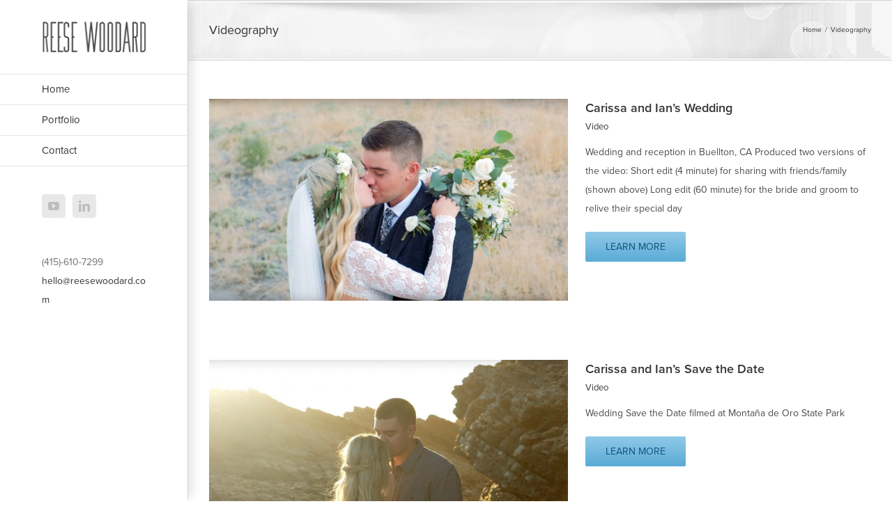

--- FILE ---
content_type: text/html; charset=UTF-8
request_url: https://www.reesewoodard.com/portfolio_skills/videography/
body_size: 12886
content:
<!DOCTYPE html>
<html class="avada-html-layout-wide avada-html-header-position-left avada-html-is-archive" lang="en-US" prefix="og: http://ogp.me/ns# fb: http://ogp.me/ns/fb#">
<head>
	<meta http-equiv="X-UA-Compatible" content="IE=edge" />
	<meta http-equiv="Content-Type" content="text/html; charset=utf-8"/>
	<meta name="viewport" content="width=device-width, initial-scale=1" />
	<title>Videography &#8211; Reese Woodard</title>
<link href="https://fonts.googleapis.com/css?family=Lato:100,100i,200,200i,300,300i,400,400i,500,500i,600,600i,700,700i,800,800i,900,900i%7COpen+Sans:100,100i,200,200i,300,300i,400,400i,500,500i,600,600i,700,700i,800,800i,900,900i%7CIndie+Flower:100,100i,200,200i,300,300i,400,400i,500,500i,600,600i,700,700i,800,800i,900,900i%7COswald:100,100i,200,200i,300,300i,400,400i,500,500i,600,600i,700,700i,800,800i,900,900i" rel="stylesheet"><meta name='robots' content='max-image-preview:large' />
	<style>img:is([sizes="auto" i], [sizes^="auto," i]) { contain-intrinsic-size: 3000px 1500px }</style>
	<link rel="alternate" type="application/rss+xml" title="Reese Woodard &raquo; Feed" href="https://www.reesewoodard.com/feed/" />
<link rel="alternate" type="application/rss+xml" title="Reese Woodard &raquo; Comments Feed" href="https://www.reesewoodard.com/comments/feed/" />
					<link rel="shortcut icon" href="https://www.reesewoodard.com/wordpress/wp-content/uploads/2015/12/favicon.ico" type="image/x-icon" />
		
					<!-- For iPhone -->
			<link rel="apple-touch-icon" href="https://www.reesewoodard.com/wordpress/wp-content/uploads/Icon.png">
		
					<!-- For iPhone Retina display -->
			<link rel="apple-touch-icon" sizes="180x180" href="https://www.reesewoodard.com/wordpress/wp-content/uploads/Icon@2x.png">
		
					<!-- For iPad -->
			<link rel="apple-touch-icon" sizes="152x152" href="https://www.reesewoodard.com/wordpress/wp-content/uploads/Icon-72.png">
		
					<!-- For iPad Retina display -->
			<link rel="apple-touch-icon" sizes="167x167" href="https://www.reesewoodard.com/wordpress/wp-content/uploads/Icon-72@2x.png">
		
		<link rel="alternate" type="application/rss+xml" title="Reese Woodard &raquo; Videography Portfolio Skills Feed" href="https://www.reesewoodard.com/portfolio_skills/videography/feed/" />
<script type="text/javascript">
/* <![CDATA[ */
window._wpemojiSettings = {"baseUrl":"https:\/\/s.w.org\/images\/core\/emoji\/16.0.1\/72x72\/","ext":".png","svgUrl":"https:\/\/s.w.org\/images\/core\/emoji\/16.0.1\/svg\/","svgExt":".svg","source":{"concatemoji":"https:\/\/www.reesewoodard.com\/wordpress\/wp-includes\/js\/wp-emoji-release.min.js?ver=6.8.3"}};
/*! This file is auto-generated */
!function(s,n){var o,i,e;function c(e){try{var t={supportTests:e,timestamp:(new Date).valueOf()};sessionStorage.setItem(o,JSON.stringify(t))}catch(e){}}function p(e,t,n){e.clearRect(0,0,e.canvas.width,e.canvas.height),e.fillText(t,0,0);var t=new Uint32Array(e.getImageData(0,0,e.canvas.width,e.canvas.height).data),a=(e.clearRect(0,0,e.canvas.width,e.canvas.height),e.fillText(n,0,0),new Uint32Array(e.getImageData(0,0,e.canvas.width,e.canvas.height).data));return t.every(function(e,t){return e===a[t]})}function u(e,t){e.clearRect(0,0,e.canvas.width,e.canvas.height),e.fillText(t,0,0);for(var n=e.getImageData(16,16,1,1),a=0;a<n.data.length;a++)if(0!==n.data[a])return!1;return!0}function f(e,t,n,a){switch(t){case"flag":return n(e,"\ud83c\udff3\ufe0f\u200d\u26a7\ufe0f","\ud83c\udff3\ufe0f\u200b\u26a7\ufe0f")?!1:!n(e,"\ud83c\udde8\ud83c\uddf6","\ud83c\udde8\u200b\ud83c\uddf6")&&!n(e,"\ud83c\udff4\udb40\udc67\udb40\udc62\udb40\udc65\udb40\udc6e\udb40\udc67\udb40\udc7f","\ud83c\udff4\u200b\udb40\udc67\u200b\udb40\udc62\u200b\udb40\udc65\u200b\udb40\udc6e\u200b\udb40\udc67\u200b\udb40\udc7f");case"emoji":return!a(e,"\ud83e\udedf")}return!1}function g(e,t,n,a){var r="undefined"!=typeof WorkerGlobalScope&&self instanceof WorkerGlobalScope?new OffscreenCanvas(300,150):s.createElement("canvas"),o=r.getContext("2d",{willReadFrequently:!0}),i=(o.textBaseline="top",o.font="600 32px Arial",{});return e.forEach(function(e){i[e]=t(o,e,n,a)}),i}function t(e){var t=s.createElement("script");t.src=e,t.defer=!0,s.head.appendChild(t)}"undefined"!=typeof Promise&&(o="wpEmojiSettingsSupports",i=["flag","emoji"],n.supports={everything:!0,everythingExceptFlag:!0},e=new Promise(function(e){s.addEventListener("DOMContentLoaded",e,{once:!0})}),new Promise(function(t){var n=function(){try{var e=JSON.parse(sessionStorage.getItem(o));if("object"==typeof e&&"number"==typeof e.timestamp&&(new Date).valueOf()<e.timestamp+604800&&"object"==typeof e.supportTests)return e.supportTests}catch(e){}return null}();if(!n){if("undefined"!=typeof Worker&&"undefined"!=typeof OffscreenCanvas&&"undefined"!=typeof URL&&URL.createObjectURL&&"undefined"!=typeof Blob)try{var e="postMessage("+g.toString()+"("+[JSON.stringify(i),f.toString(),p.toString(),u.toString()].join(",")+"));",a=new Blob([e],{type:"text/javascript"}),r=new Worker(URL.createObjectURL(a),{name:"wpTestEmojiSupports"});return void(r.onmessage=function(e){c(n=e.data),r.terminate(),t(n)})}catch(e){}c(n=g(i,f,p,u))}t(n)}).then(function(e){for(var t in e)n.supports[t]=e[t],n.supports.everything=n.supports.everything&&n.supports[t],"flag"!==t&&(n.supports.everythingExceptFlag=n.supports.everythingExceptFlag&&n.supports[t]);n.supports.everythingExceptFlag=n.supports.everythingExceptFlag&&!n.supports.flag,n.DOMReady=!1,n.readyCallback=function(){n.DOMReady=!0}}).then(function(){return e}).then(function(){var e;n.supports.everything||(n.readyCallback(),(e=n.source||{}).concatemoji?t(e.concatemoji):e.wpemoji&&e.twemoji&&(t(e.twemoji),t(e.wpemoji)))}))}((window,document),window._wpemojiSettings);
/* ]]> */
</script>
<link rel='stylesheet' id='layerslider-css' href='https://www.reesewoodard.com/wordpress/wp-content/plugins/LayerSlider/assets/static/layerslider/css/layerslider.css?ver=7.14.4' type='text/css' media='all' />
<style id='wp-emoji-styles-inline-css' type='text/css'>

	img.wp-smiley, img.emoji {
		display: inline !important;
		border: none !important;
		box-shadow: none !important;
		height: 1em !important;
		width: 1em !important;
		margin: 0 0.07em !important;
		vertical-align: -0.1em !important;
		background: none !important;
		padding: 0 !important;
	}
</style>
<style id='classic-theme-styles-inline-css' type='text/css'>
/*! This file is auto-generated */
.wp-block-button__link{color:#fff;background-color:#32373c;border-radius:9999px;box-shadow:none;text-decoration:none;padding:calc(.667em + 2px) calc(1.333em + 2px);font-size:1.125em}.wp-block-file__button{background:#32373c;color:#fff;text-decoration:none}
</style>
<style id='global-styles-inline-css' type='text/css'>
:root{--wp--preset--aspect-ratio--square: 1;--wp--preset--aspect-ratio--4-3: 4/3;--wp--preset--aspect-ratio--3-4: 3/4;--wp--preset--aspect-ratio--3-2: 3/2;--wp--preset--aspect-ratio--2-3: 2/3;--wp--preset--aspect-ratio--16-9: 16/9;--wp--preset--aspect-ratio--9-16: 9/16;--wp--preset--color--black: #000000;--wp--preset--color--cyan-bluish-gray: #abb8c3;--wp--preset--color--white: #ffffff;--wp--preset--color--pale-pink: #f78da7;--wp--preset--color--vivid-red: #cf2e2e;--wp--preset--color--luminous-vivid-orange: #ff6900;--wp--preset--color--luminous-vivid-amber: #fcb900;--wp--preset--color--light-green-cyan: #7bdcb5;--wp--preset--color--vivid-green-cyan: #00d084;--wp--preset--color--pale-cyan-blue: #8ed1fc;--wp--preset--color--vivid-cyan-blue: #0693e3;--wp--preset--color--vivid-purple: #9b51e0;--wp--preset--gradient--vivid-cyan-blue-to-vivid-purple: linear-gradient(135deg,rgba(6,147,227,1) 0%,rgb(155,81,224) 100%);--wp--preset--gradient--light-green-cyan-to-vivid-green-cyan: linear-gradient(135deg,rgb(122,220,180) 0%,rgb(0,208,130) 100%);--wp--preset--gradient--luminous-vivid-amber-to-luminous-vivid-orange: linear-gradient(135deg,rgba(252,185,0,1) 0%,rgba(255,105,0,1) 100%);--wp--preset--gradient--luminous-vivid-orange-to-vivid-red: linear-gradient(135deg,rgba(255,105,0,1) 0%,rgb(207,46,46) 100%);--wp--preset--gradient--very-light-gray-to-cyan-bluish-gray: linear-gradient(135deg,rgb(238,238,238) 0%,rgb(169,184,195) 100%);--wp--preset--gradient--cool-to-warm-spectrum: linear-gradient(135deg,rgb(74,234,220) 0%,rgb(151,120,209) 20%,rgb(207,42,186) 40%,rgb(238,44,130) 60%,rgb(251,105,98) 80%,rgb(254,248,76) 100%);--wp--preset--gradient--blush-light-purple: linear-gradient(135deg,rgb(255,206,236) 0%,rgb(152,150,240) 100%);--wp--preset--gradient--blush-bordeaux: linear-gradient(135deg,rgb(254,205,165) 0%,rgb(254,45,45) 50%,rgb(107,0,62) 100%);--wp--preset--gradient--luminous-dusk: linear-gradient(135deg,rgb(255,203,112) 0%,rgb(199,81,192) 50%,rgb(65,88,208) 100%);--wp--preset--gradient--pale-ocean: linear-gradient(135deg,rgb(255,245,203) 0%,rgb(182,227,212) 50%,rgb(51,167,181) 100%);--wp--preset--gradient--electric-grass: linear-gradient(135deg,rgb(202,248,128) 0%,rgb(113,206,126) 100%);--wp--preset--gradient--midnight: linear-gradient(135deg,rgb(2,3,129) 0%,rgb(40,116,252) 100%);--wp--preset--font-size--small: 10.5px;--wp--preset--font-size--medium: 20px;--wp--preset--font-size--large: 21px;--wp--preset--font-size--x-large: 42px;--wp--preset--font-size--normal: 14px;--wp--preset--font-size--xlarge: 28px;--wp--preset--font-size--huge: 42px;--wp--preset--spacing--20: 0.44rem;--wp--preset--spacing--30: 0.67rem;--wp--preset--spacing--40: 1rem;--wp--preset--spacing--50: 1.5rem;--wp--preset--spacing--60: 2.25rem;--wp--preset--spacing--70: 3.38rem;--wp--preset--spacing--80: 5.06rem;--wp--preset--shadow--natural: 6px 6px 9px rgba(0, 0, 0, 0.2);--wp--preset--shadow--deep: 12px 12px 50px rgba(0, 0, 0, 0.4);--wp--preset--shadow--sharp: 6px 6px 0px rgba(0, 0, 0, 0.2);--wp--preset--shadow--outlined: 6px 6px 0px -3px rgba(255, 255, 255, 1), 6px 6px rgba(0, 0, 0, 1);--wp--preset--shadow--crisp: 6px 6px 0px rgba(0, 0, 0, 1);}:where(.is-layout-flex){gap: 0.5em;}:where(.is-layout-grid){gap: 0.5em;}body .is-layout-flex{display: flex;}.is-layout-flex{flex-wrap: wrap;align-items: center;}.is-layout-flex > :is(*, div){margin: 0;}body .is-layout-grid{display: grid;}.is-layout-grid > :is(*, div){margin: 0;}:where(.wp-block-columns.is-layout-flex){gap: 2em;}:where(.wp-block-columns.is-layout-grid){gap: 2em;}:where(.wp-block-post-template.is-layout-flex){gap: 1.25em;}:where(.wp-block-post-template.is-layout-grid){gap: 1.25em;}.has-black-color{color: var(--wp--preset--color--black) !important;}.has-cyan-bluish-gray-color{color: var(--wp--preset--color--cyan-bluish-gray) !important;}.has-white-color{color: var(--wp--preset--color--white) !important;}.has-pale-pink-color{color: var(--wp--preset--color--pale-pink) !important;}.has-vivid-red-color{color: var(--wp--preset--color--vivid-red) !important;}.has-luminous-vivid-orange-color{color: var(--wp--preset--color--luminous-vivid-orange) !important;}.has-luminous-vivid-amber-color{color: var(--wp--preset--color--luminous-vivid-amber) !important;}.has-light-green-cyan-color{color: var(--wp--preset--color--light-green-cyan) !important;}.has-vivid-green-cyan-color{color: var(--wp--preset--color--vivid-green-cyan) !important;}.has-pale-cyan-blue-color{color: var(--wp--preset--color--pale-cyan-blue) !important;}.has-vivid-cyan-blue-color{color: var(--wp--preset--color--vivid-cyan-blue) !important;}.has-vivid-purple-color{color: var(--wp--preset--color--vivid-purple) !important;}.has-black-background-color{background-color: var(--wp--preset--color--black) !important;}.has-cyan-bluish-gray-background-color{background-color: var(--wp--preset--color--cyan-bluish-gray) !important;}.has-white-background-color{background-color: var(--wp--preset--color--white) !important;}.has-pale-pink-background-color{background-color: var(--wp--preset--color--pale-pink) !important;}.has-vivid-red-background-color{background-color: var(--wp--preset--color--vivid-red) !important;}.has-luminous-vivid-orange-background-color{background-color: var(--wp--preset--color--luminous-vivid-orange) !important;}.has-luminous-vivid-amber-background-color{background-color: var(--wp--preset--color--luminous-vivid-amber) !important;}.has-light-green-cyan-background-color{background-color: var(--wp--preset--color--light-green-cyan) !important;}.has-vivid-green-cyan-background-color{background-color: var(--wp--preset--color--vivid-green-cyan) !important;}.has-pale-cyan-blue-background-color{background-color: var(--wp--preset--color--pale-cyan-blue) !important;}.has-vivid-cyan-blue-background-color{background-color: var(--wp--preset--color--vivid-cyan-blue) !important;}.has-vivid-purple-background-color{background-color: var(--wp--preset--color--vivid-purple) !important;}.has-black-border-color{border-color: var(--wp--preset--color--black) !important;}.has-cyan-bluish-gray-border-color{border-color: var(--wp--preset--color--cyan-bluish-gray) !important;}.has-white-border-color{border-color: var(--wp--preset--color--white) !important;}.has-pale-pink-border-color{border-color: var(--wp--preset--color--pale-pink) !important;}.has-vivid-red-border-color{border-color: var(--wp--preset--color--vivid-red) !important;}.has-luminous-vivid-orange-border-color{border-color: var(--wp--preset--color--luminous-vivid-orange) !important;}.has-luminous-vivid-amber-border-color{border-color: var(--wp--preset--color--luminous-vivid-amber) !important;}.has-light-green-cyan-border-color{border-color: var(--wp--preset--color--light-green-cyan) !important;}.has-vivid-green-cyan-border-color{border-color: var(--wp--preset--color--vivid-green-cyan) !important;}.has-pale-cyan-blue-border-color{border-color: var(--wp--preset--color--pale-cyan-blue) !important;}.has-vivid-cyan-blue-border-color{border-color: var(--wp--preset--color--vivid-cyan-blue) !important;}.has-vivid-purple-border-color{border-color: var(--wp--preset--color--vivid-purple) !important;}.has-vivid-cyan-blue-to-vivid-purple-gradient-background{background: var(--wp--preset--gradient--vivid-cyan-blue-to-vivid-purple) !important;}.has-light-green-cyan-to-vivid-green-cyan-gradient-background{background: var(--wp--preset--gradient--light-green-cyan-to-vivid-green-cyan) !important;}.has-luminous-vivid-amber-to-luminous-vivid-orange-gradient-background{background: var(--wp--preset--gradient--luminous-vivid-amber-to-luminous-vivid-orange) !important;}.has-luminous-vivid-orange-to-vivid-red-gradient-background{background: var(--wp--preset--gradient--luminous-vivid-orange-to-vivid-red) !important;}.has-very-light-gray-to-cyan-bluish-gray-gradient-background{background: var(--wp--preset--gradient--very-light-gray-to-cyan-bluish-gray) !important;}.has-cool-to-warm-spectrum-gradient-background{background: var(--wp--preset--gradient--cool-to-warm-spectrum) !important;}.has-blush-light-purple-gradient-background{background: var(--wp--preset--gradient--blush-light-purple) !important;}.has-blush-bordeaux-gradient-background{background: var(--wp--preset--gradient--blush-bordeaux) !important;}.has-luminous-dusk-gradient-background{background: var(--wp--preset--gradient--luminous-dusk) !important;}.has-pale-ocean-gradient-background{background: var(--wp--preset--gradient--pale-ocean) !important;}.has-electric-grass-gradient-background{background: var(--wp--preset--gradient--electric-grass) !important;}.has-midnight-gradient-background{background: var(--wp--preset--gradient--midnight) !important;}.has-small-font-size{font-size: var(--wp--preset--font-size--small) !important;}.has-medium-font-size{font-size: var(--wp--preset--font-size--medium) !important;}.has-large-font-size{font-size: var(--wp--preset--font-size--large) !important;}.has-x-large-font-size{font-size: var(--wp--preset--font-size--x-large) !important;}
:where(.wp-block-post-template.is-layout-flex){gap: 1.25em;}:where(.wp-block-post-template.is-layout-grid){gap: 1.25em;}
:where(.wp-block-columns.is-layout-flex){gap: 2em;}:where(.wp-block-columns.is-layout-grid){gap: 2em;}
:root :where(.wp-block-pullquote){font-size: 1.5em;line-height: 1.6;}
</style>
<link rel='stylesheet' id='ce_responsive-css' href='https://www.reesewoodard.com/wordpress/wp-content/plugins/simple-embed-code/css/video-container.min.css?ver=2.5.1' type='text/css' media='all' />
<!--[if IE]>
<link rel='stylesheet' id='avada-IE-css' href='https://www.reesewoodard.com/wordpress/wp-content/themes/Avada/assets/css/dynamic/ie.min.css?ver=7.2.1' type='text/css' media='all' />
<style id='avada-IE-inline-css' type='text/css'>
.avada-select-parent .select-arrow{background-color:#ffffff}
.select-arrow{background-color:#ffffff}
</style>
<![endif]-->
<link rel='stylesheet' id='fusion-dynamic-css-css' href='https://www.reesewoodard.com/wordpress/wp-content/uploads/fusion-styles/03ff32a38c6db66c9297edb44494c54c.min.css?ver=3.2.1' type='text/css' media='all' />
<script type="text/javascript" src="https://www.reesewoodard.com/wordpress/wp-includes/js/jquery/jquery.min.js?ver=3.7.1" id="jquery-core-js"></script>
<script type="text/javascript" src="https://www.reesewoodard.com/wordpress/wp-includes/js/jquery/jquery-migrate.min.js?ver=3.4.1" id="jquery-migrate-js"></script>
<script type="text/javascript" id="layerslider-utils-js-extra">
/* <![CDATA[ */
var LS_Meta = {"v":"7.14.4","fixGSAP":"1"};
/* ]]> */
</script>
<script type="text/javascript" src="https://www.reesewoodard.com/wordpress/wp-content/plugins/LayerSlider/assets/static/layerslider/js/layerslider.utils.js?ver=7.14.4" id="layerslider-utils-js"></script>
<script type="text/javascript" src="https://www.reesewoodard.com/wordpress/wp-content/plugins/LayerSlider/assets/static/layerslider/js/layerslider.kreaturamedia.jquery.js?ver=7.14.4" id="layerslider-js"></script>
<script type="text/javascript" src="https://www.reesewoodard.com/wordpress/wp-content/plugins/LayerSlider/assets/static/layerslider/js/layerslider.transitions.js?ver=7.14.4" id="layerslider-transitions-js"></script>
<meta name="generator" content="Powered by LayerSlider 7.14.4 - Build Heros, Sliders, and Popups. Create Animations and Beautiful, Rich Web Content as Easy as Never Before on WordPress." />
<!-- LayerSlider updates and docs at: https://layerslider.com -->
<link rel="https://api.w.org/" href="https://www.reesewoodard.com/wp-json/" /><link rel="alternate" title="JSON" type="application/json" href="https://www.reesewoodard.com/wp-json/wp/v2/portfolio_skills/21" /><link rel="EditURI" type="application/rsd+xml" title="RSD" href="https://www.reesewoodard.com/wordpress/xmlrpc.php?rsd" />
<meta name="generator" content="WordPress 6.8.3" />
<style type="text/css" id="css-fb-visibility">@media screen and (max-width: 640px){body:not(.fusion-builder-ui-wireframe) .fusion-no-small-visibility{display:none !important;}body:not(.fusion-builder-ui-wireframe) .sm-text-align-center{text-align:center !important;}body:not(.fusion-builder-ui-wireframe) .sm-text-align-left{text-align:left !important;}body:not(.fusion-builder-ui-wireframe) .sm-text-align-right{text-align:right !important;}body:not(.fusion-builder-ui-wireframe) .sm-mx-auto{margin-left:auto !important;margin-right:auto !important;}body:not(.fusion-builder-ui-wireframe) .sm-ml-auto{margin-left:auto !important;}body:not(.fusion-builder-ui-wireframe) .sm-mr-auto{margin-right:auto !important;}body:not(.fusion-builder-ui-wireframe) .fusion-absolute-position-small{position:absolute;top:auto;width:100%;}}@media screen and (min-width: 641px) and (max-width: 1024px){body:not(.fusion-builder-ui-wireframe) .fusion-no-medium-visibility{display:none !important;}body:not(.fusion-builder-ui-wireframe) .md-text-align-center{text-align:center !important;}body:not(.fusion-builder-ui-wireframe) .md-text-align-left{text-align:left !important;}body:not(.fusion-builder-ui-wireframe) .md-text-align-right{text-align:right !important;}body:not(.fusion-builder-ui-wireframe) .md-mx-auto{margin-left:auto !important;margin-right:auto !important;}body:not(.fusion-builder-ui-wireframe) .md-ml-auto{margin-left:auto !important;}body:not(.fusion-builder-ui-wireframe) .md-mr-auto{margin-right:auto !important;}body:not(.fusion-builder-ui-wireframe) .fusion-absolute-position-medium{position:absolute;top:auto;width:100%;}}@media screen and (min-width: 1025px){body:not(.fusion-builder-ui-wireframe) .fusion-no-large-visibility{display:none !important;}body:not(.fusion-builder-ui-wireframe) .lg-text-align-center{text-align:center !important;}body:not(.fusion-builder-ui-wireframe) .lg-text-align-left{text-align:left !important;}body:not(.fusion-builder-ui-wireframe) .lg-text-align-right{text-align:right !important;}body:not(.fusion-builder-ui-wireframe) .lg-mx-auto{margin-left:auto !important;margin-right:auto !important;}body:not(.fusion-builder-ui-wireframe) .lg-ml-auto{margin-left:auto !important;}body:not(.fusion-builder-ui-wireframe) .lg-mr-auto{margin-right:auto !important;}body:not(.fusion-builder-ui-wireframe) .fusion-absolute-position-large{position:absolute;top:auto;width:100%;}}</style><style type="text/css">.recentcomments a{display:inline !important;padding:0 !important;margin:0 !important;}</style>		<script type="text/javascript">
			var doc = document.documentElement;
			doc.setAttribute( 'data-useragent', navigator.userAgent );
		</script>
		<script>
!function(e){var t,a={kitId:"iis6rtg",scriptTimeout:3e3,async:!0},i=e.documentElement,c=setTimeout(function(){i.className=i.className.replace(/bwf-loadingb/g,"")+" wf-inactive"},a.scriptTimeout),n=e.createElement("script"),s=!1,o=e.getElementsByTagName("script")[0];i.className+=" wf-loading",n.src="https://use.typekit.net/"+a.kitId+".js",n.async=!0,n.onload=n.onreadystatechange=function(){if(t=this.readyState,!(s||t&&"complete"!=t&&"loaded"!=t)){s=!0,clearTimeout(c);try{Typekit.load(a)}catch(e){}}},o.parentNode.insertBefore(n,o)}(document);
!function(e,t,a,n,c,s,o){e.GoogleAnalyticsObject=c,e[c]=e[c]||function(){(e[c].q=e[c].q||[]).push(arguments)},e[c].l=1*new Date,s=t.createElement(a),o=t.getElementsByTagName(a)[0],s.async=1,s.src=n,o.parentNode.insertBefore(s,o)}(window,document,"script","https://www.google-analytics.com/analytics.js","ga"),ga("create","UA-76170300-1","auto"),ga("send","pageview");
</script>
<!-- Facebook Pixel Code -->
<script>
  !function(f,b,e,v,n,t,s)
  {if(f.fbq)return;n=f.fbq=function(){n.callMethod?
  n.callMethod.apply(n,arguments):n.queue.push(arguments)};
  if(!f._fbq)f._fbq=n;n.push=n;n.loaded=!0;n.version='2.0';
  n.queue=[];t=b.createElement(e);t.async=!0;
  t.src=v;s=b.getElementsByTagName(e)[0];
  s.parentNode.insertBefore(t,s)}(window, document,'script',
  'https://connect.facebook.net/en_US/fbevents.js');
  fbq('init', '1901510589924486');
  fbq('track', 'PageView');
</script>
<noscript><img height="1" width="1" style="display:none" src="https://www.facebook.com/tr?id=1901510589924486&ev=PageView&noscript=1"/></noscript>
<!-- End Facebook Pixel Code -->
<script>
document.addEventListener( 'wpcf7mailsent', function( event ) {
    fbq('track', 'Lead');
    console.log("Email sent");
}, false );
</script>
	<!--[if lt IE 9]>
<style>.tfs-slider {background-image: url("https://www.reesewoodard.com/wordpress/wp-content/uploads/2016/04/img-fallback.jpg") !important;} .fusion-title > h2 {font-size: 75px !important; line-height:90px !important;}</style>
<![endif]--></head>

<body class="archive tax-portfolio_skills term-videography term-21 wp-theme-Avada fusion-image-hovers fusion-pagination-sizing fusion-button_size-large fusion-button_type-flat fusion-button_span-no avada-image-rollover-circle-yes avada-image-rollover-yes avada-image-rollover-direction-left fusion-has-button-gradient fusion-body ltr no-tablet-sticky-header no-mobile-sticky-header avada-has-rev-slider-styles fusion-disable-outline fusion-sub-menu-fade mobile-logo-pos-left layout-wide-mode avada-has-boxed-modal-shadow-none layout-scroll-offset-full avada-has-zero-margin-offset-top side-header side-header-left menu-text-align-left mobile-menu-design-modern fusion-show-pagination-text fusion-header-layout-v1 avada-responsive avada-footer-fx-none avada-menu-highlight-style-bar fusion-search-form-classic fusion-main-menu-search-dropdown fusion-avatar-square avada-dropdown-styles avada-blog-layout-large avada-blog-archive-layout-large avada-header-shadow-yes avada-menu-icon-position-left avada-has-megamenu-shadow avada-has-mainmenu-dropdown-divider avada-has-breadcrumb-mobile-hidden avada-has-titlebar-bar_and_content avada-has-pagination-padding avada-flyout-menu-direction-fade avada-ec-views-v1" >
		<a class="skip-link screen-reader-text" href="#content">Skip to content</a>

	<div id="boxed-wrapper">
		<div class="fusion-sides-frame"></div>
		<div id="wrapper" class="fusion-wrapper">
			<div id="home" style="position:relative;top:-1px;"></div>
			
													
<div id="side-header-sticky"></div>
<div id="side-header" class="clearfix fusion-mobile-menu-design-modern fusion-sticky-logo-1 fusion-mobile-logo-1 fusion-sticky-menu- header-shadow">
	<div class="side-header-wrapper">
								<div class="side-header-content fusion-logo-left fusion-mobile-logo-1">
				<div class="fusion-logo" data-margin-top="31px" data-margin-bottom="31px" data-margin-left="0px" data-margin-right="0px">
			<a class="fusion-logo-link"  href="https://www.reesewoodard.com/" >

						<!-- standard logo -->
			<img src="https://www.reesewoodard.com/wordpress/wp-content/uploads/rw-logo.png" srcset="https://www.reesewoodard.com/wordpress/wp-content/uploads/rw-logo.png 1x, https://www.reesewoodard.com/wordpress/wp-content/uploads/rw-logo@2x.png 2x" width="158" height="46" style="max-height:46px;height:auto;" alt="Reese Woodard Logo" data-retina_logo_url="https://www.reesewoodard.com/wordpress/wp-content/uploads/rw-logo@2x.png" class="fusion-standard-logo" />

			
					</a>
		</div>		</div>
		<div class="fusion-main-menu-container fusion-logo-menu-left">
			<nav class="fusion-main-menu" aria-label="Main Menu"><ul id="menu-main-menu" class="fusion-menu"><li  id="menu-item-12995"  class="menu-item menu-item-type-post_type menu-item-object-page menu-item-home menu-item-12995"  data-item-id="12995"><a  href="https://www.reesewoodard.com/" class="fusion-bar-highlight"><span class="menu-text">Home</span></a></li><li  id="menu-item-12992"  class="menu-item menu-item-type-post_type menu-item-object-page menu-item-has-children menu-item-12992 fusion-dropdown-menu"  data-item-id="12992"><a  href="https://www.reesewoodard.com/portfolio/" class="fusion-bar-highlight"><span class="menu-text">Portfolio</span></a><ul class="sub-menu"><li  id="menu-item-12988"  class="menu-item menu-item-type-post_type menu-item-object-page menu-item-12988 fusion-dropdown-submenu" ><a  href="https://www.reesewoodard.com/portfolio/" class="fusion-bar-highlight"><span>All Projects</span></a></li><li  id="menu-item-13212"  class="menu-item menu-item-type-custom menu-item-object-custom menu-item-13212 fusion-dropdown-submenu" ><a  href="/portfolio_tags/wedding/" class="fusion-bar-highlight"><span>Wedding Videos</span></a></li><li  id="menu-item-13213"  class="menu-item menu-item-type-custom menu-item-object-custom menu-item-13213 fusion-dropdown-submenu" ><a  href="/portfolio_tags/airphrame/" class="fusion-bar-highlight"><span>Marketing Videos</span></a></li><li  id="menu-item-13107"  class="menu-item menu-item-type-custom menu-item-object-custom menu-item-13107 fusion-dropdown-submenu" ><a  href="/portfolio_category/wordpress/" class="fusion-bar-highlight"><span>WordPress</span></a></li></ul></li><li  id="menu-item-12991"  class="menu-item menu-item-type-post_type menu-item-object-page menu-item-12991"  data-item-id="12991"><a  href="https://www.reesewoodard.com/contact/" class="fusion-bar-highlight"><span class="menu-text">Contact</span></a></li></ul></nav>	<div class="fusion-mobile-menu-icons">
							<a href="#" class="fusion-icon fusion-icon-bars" aria-label="Toggle mobile menu" aria-expanded="false"></a>
		
		
		
			</div>

<nav class="fusion-mobile-nav-holder fusion-mobile-menu-text-align-left" aria-label="Main Menu Mobile"></nav>

		</div>

		
								
			<div class="side-header-content side-header-content-1-2">
									<div class="side-header-content-1 fusion-clearfix">
					<div class="fusion-social-links-header"><div class="fusion-social-networks boxed-icons"><div class="fusion-social-networks-wrapper"><a  class="fusion-social-network-icon fusion-tooltip fusion-youtube fusion-icon-youtube" style data-placement="bottom" data-title="YouTube" data-toggle="tooltip" title="YouTube" href="https://www.youtube.com/c/ReeseWoodard" target="_blank" rel="noopener noreferrer"><span class="screen-reader-text">YouTube</span></a><a  class="fusion-social-network-icon fusion-tooltip fusion-linkedin fusion-icon-linkedin" style data-placement="bottom" data-title="LinkedIn" data-toggle="tooltip" title="LinkedIn" href="https://www.linkedin.com/in/reesewoodard" target="_blank" rel="noopener noreferrer"><span class="screen-reader-text">LinkedIn</span></a></div></div></div>					</div>
													<div class="side-header-content-2 fusion-clearfix">
					<div class="fusion-contact-info"><span class="fusion-contact-info-phone-number">(415)-610-7299</span><br /><span class="fusion-contact-info-email-address"><a href="/cdn-cgi/l/email-protection#bcd4d9d09a9f8d8c8487d39a9f8a88879a9f8d8d8887d9d99a9f8d8d8987d99a9f8d8d8587d3d39a9f8d8c8c87ddced892dfd3d1">hel&#108;o&#64;&#114;ee&#115;e&#119;oo&#100;ard.com</a></span></div>					</div>
							</div>
		
		
					</div>
	<style>
	.side-header-styling-wrapper > div {
		display: none !important;
	}

	.side-header-styling-wrapper .side-header-background-image,
	.side-header-styling-wrapper .side-header-background-color,
	.side-header-styling-wrapper .side-header-border {
		display: block !important;
	}
	</style>
	<div class="side-header-styling-wrapper" style="overflow:hidden;">
		<div class="side-header-background-image"></div>
		<div class="side-header-background-color"></div>
		<div class="side-header-border"></div>
	</div>
</div>

				
				
		<div id="sliders-container">
					</div>
				
				
			
			<div class="avada-page-titlebar-wrapper">
	<div class="fusion-page-title-bar fusion-page-title-bar-none fusion-page-title-bar-left">
		<div class="fusion-page-title-row">
			<div class="fusion-page-title-wrapper">
				<div class="fusion-page-title-captions">

																							<h1 class="entry-title">Videography</h1>

											
					
				</div>

															<div class="fusion-page-title-secondary">
							<div class="fusion-breadcrumbs"><span class="fusion-breadcrumb-item"><a href="https://www.reesewoodard.com" class="fusion-breadcrumb-link"><span >Home</span></a></span><span class="fusion-breadcrumb-sep">/</span><span class="fusion-breadcrumb-item"><span  class="breadcrumb-leaf">Videography</span></span></div>						</div>
									
			</div>
		</div>
	</div>
</div>

						<main id="main" class="clearfix ">
				<div class="fusion-row" style="">
	<div id="content" class="full-width" style="width: 100%;">
		
<div class="fusion-portfolio fusion-portfolio-archive fusion-portfolio-layout-grid fusion-portfolio-one fusion-portfolio-text-floated fusion-portfolio-unboxed fusion-portfolio-text fusion-portfolio-text-left fusion-portfolio-rollover fusion-portfolio-paging-infinite">

		
	<div class="fusion-portfolio-wrapper" data-picturesize="auto" data-pages="2" style="">

		
					
							
				<article class="fusion-portfolio-post post-13295 " style="">

																<div class="fusion-portfolio-content-wrapper">
					
																			

<div  class="fusion-image-wrapper" aria-haspopup="true">
	
	
	
		
					<img width="1280" height="720" src="https://www.reesewoodard.com/wordpress/wp-content/uploads/carissa_ian_wedding.jpg" class="attachment-full size-full wp-post-image" alt="" decoding="async" fetchpriority="high" srcset="https://www.reesewoodard.com/wordpress/wp-content/uploads/carissa_ian_wedding-200x113.jpg 200w, https://www.reesewoodard.com/wordpress/wp-content/uploads/carissa_ian_wedding-400x225.jpg 400w, https://www.reesewoodard.com/wordpress/wp-content/uploads/carissa_ian_wedding-600x338.jpg 600w, https://www.reesewoodard.com/wordpress/wp-content/uploads/carissa_ian_wedding-800x450.jpg 800w, https://www.reesewoodard.com/wordpress/wp-content/uploads/carissa_ian_wedding-1200x675.jpg 1200w, https://www.reesewoodard.com/wordpress/wp-content/uploads/carissa_ian_wedding.jpg 1280w" sizes="(min-width: 2200px) 100vw, (min-width: 910px) 1170px, " />
	

		<div class="fusion-rollover">
	<div class="fusion-rollover-content">

														<a class="fusion-rollover-link" href="https://www.reesewoodard.com/portfolio-items/carissa-and-ians-wedding/">Carissa and Ian&#8217;s Wedding</a>
			
														
																	
													<div class="fusion-rollover-sep"></div>
				
																		<a class="fusion-rollover-gallery" href="https://www.youtube.com/watch?v=0priQn6XRD4" data-id="13295" data-rel="iLightbox[gallery]" data-title="carissa_ian_wedding" data-caption="">
						Gallery					</a>
														
				
												<h4 class="fusion-rollover-title">
					<a class="fusion-rollover-title-link" href="https://www.reesewoodard.com/portfolio-items/carissa-and-ians-wedding/">
						Carissa and Ian&#8217;s Wedding					</a>
				</h4>
			
														<div class="fusion-rollover-categories"><a href="https://www.reesewoodard.com/portfolio_category/video/" rel="tag">Video</a></div>					
		
				<a class="fusion-link-wrapper" href="https://www.reesewoodard.com/portfolio-items/carissa-and-ians-wedding/" aria-label="Carissa and Ian&#8217;s Wedding"></a>
	</div>
</div>

	
</div>

						
																			<div class="fusion-portfolio-content">
																<h2 class="entry-title fusion-post-title"><a href="https://www.reesewoodard.com/portfolio-items/carissa-and-ians-wedding/">Carissa and Ian&#8217;s Wedding</a></h2>																<div class="fusion-portfolio-meta"><a href="https://www.reesewoodard.com/portfolio_category/video/" rel="tag">Video</a></div>								<span class="vcard rich-snippet-hidden"><span class="fn"><a href="https://www.reesewoodard.com/author/reese695/" title="Posts by Reese Woodard" rel="author">Reese Woodard</a></span></span><span class="updated rich-snippet-hidden">2018-01-17T16:50:30-08:00</span>																
								<div class="fusion-post-content">
									<p>Wedding and reception in Buellton, CA Produced two versions of the video: Short edit (4 minute) for sharing with friends/family (shown above) Long edit (60 minute) for the bride and groom to relive their special day</p>
																																						<div class="fusion-portfolio-buttons">
																						<a href="https://www.reesewoodard.com/portfolio-items/carissa-and-ians-wedding/" class="fusion-button fusion-button-small fusion-button-default fusion-button-flat">
												Learn More											</a>
																																</div>
									
								</div><!-- end post-content -->

							</div><!-- end portfolio-content -->

						
																</div>

																			<div class="fusion-clearfix"></div>
							<div class="fusion-separator sep-double"></div>
											
				</article><!-- end portfolio-post -->

								
							
				<article class="fusion-portfolio-post post-13292 " style="">

																<div class="fusion-portfolio-content-wrapper">
					
																			

<div  class="fusion-image-wrapper" aria-haspopup="true">
	
	
	
		
					<img width="1280" height="720" src="https://www.reesewoodard.com/wordpress/wp-content/uploads/carissa_ian_sd.jpg" class="attachment-full size-full wp-post-image" alt="" decoding="async" srcset="https://www.reesewoodard.com/wordpress/wp-content/uploads/carissa_ian_sd-200x113.jpg 200w, https://www.reesewoodard.com/wordpress/wp-content/uploads/carissa_ian_sd-400x225.jpg 400w, https://www.reesewoodard.com/wordpress/wp-content/uploads/carissa_ian_sd-600x338.jpg 600w, https://www.reesewoodard.com/wordpress/wp-content/uploads/carissa_ian_sd-800x450.jpg 800w, https://www.reesewoodard.com/wordpress/wp-content/uploads/carissa_ian_sd-1200x675.jpg 1200w, https://www.reesewoodard.com/wordpress/wp-content/uploads/carissa_ian_sd.jpg 1280w" sizes="(min-width: 2200px) 100vw, (min-width: 910px) 1170px, " />
	

		<div class="fusion-rollover">
	<div class="fusion-rollover-content">

														<a class="fusion-rollover-link" href="https://www.reesewoodard.com/portfolio-items/carissa-and-ians-save-the-date/">Carissa and Ian&#8217;s Save the Date</a>
			
														
																	
													<div class="fusion-rollover-sep"></div>
				
																		<a class="fusion-rollover-gallery" href="https://www.youtube.com/watch?v=Vca-_9iTyWY" data-id="13292" data-rel="iLightbox[gallery]" data-title="carissa_ian_sd" data-caption="">
						Gallery					</a>
														
				
												<h4 class="fusion-rollover-title">
					<a class="fusion-rollover-title-link" href="https://www.reesewoodard.com/portfolio-items/carissa-and-ians-save-the-date/">
						Carissa and Ian&#8217;s Save the Date					</a>
				</h4>
			
														<div class="fusion-rollover-categories"><a href="https://www.reesewoodard.com/portfolio_category/video/" rel="tag">Video</a></div>					
		
				<a class="fusion-link-wrapper" href="https://www.reesewoodard.com/portfolio-items/carissa-and-ians-save-the-date/" aria-label="Carissa and Ian&#8217;s Save the Date"></a>
	</div>
</div>

	
</div>

						
																			<div class="fusion-portfolio-content">
																<h2 class="entry-title fusion-post-title"><a href="https://www.reesewoodard.com/portfolio-items/carissa-and-ians-save-the-date/">Carissa and Ian&#8217;s Save the Date</a></h2>																<div class="fusion-portfolio-meta"><a href="https://www.reesewoodard.com/portfolio_category/video/" rel="tag">Video</a></div>								<span class="vcard rich-snippet-hidden"><span class="fn"><a href="https://www.reesewoodard.com/author/reese695/" title="Posts by Reese Woodard" rel="author">Reese Woodard</a></span></span><span class="updated rich-snippet-hidden">2018-01-17T16:50:03-08:00</span>																
								<div class="fusion-post-content">
									<p>Wedding Save the Date filmed at Montaña de Oro State Park</p>
																																						<div class="fusion-portfolio-buttons">
																						<a href="https://www.reesewoodard.com/portfolio-items/carissa-and-ians-save-the-date/" class="fusion-button fusion-button-small fusion-button-default fusion-button-flat">
												Learn More											</a>
																																</div>
									
								</div><!-- end post-content -->

							</div><!-- end portfolio-content -->

						
																</div>

																			<div class="fusion-clearfix"></div>
							<div class="fusion-separator sep-double"></div>
											
				</article><!-- end portfolio-post -->

								
							
				<article class="fusion-portfolio-post post-13254 " style="">

																<div class="fusion-portfolio-content-wrapper">
					
																			

<div  class="fusion-image-wrapper" aria-haspopup="true">
	
	
	
		
					<img width="1280" height="720" src="https://www.reesewoodard.com/wordpress/wp-content/uploads/web-tt.jpg" class="attachment-full size-full wp-post-image" alt="" decoding="async" srcset="https://www.reesewoodard.com/wordpress/wp-content/uploads/web-tt-200x113.jpg 200w, https://www.reesewoodard.com/wordpress/wp-content/uploads/web-tt-400x225.jpg 400w, https://www.reesewoodard.com/wordpress/wp-content/uploads/web-tt-600x338.jpg 600w, https://www.reesewoodard.com/wordpress/wp-content/uploads/web-tt-800x450.jpg 800w, https://www.reesewoodard.com/wordpress/wp-content/uploads/web-tt-1200x675.jpg 1200w, https://www.reesewoodard.com/wordpress/wp-content/uploads/web-tt.jpg 1280w" sizes="(min-width: 2200px) 100vw, (min-width: 910px) 1170px, " />
	

		<div class="fusion-rollover">
	<div class="fusion-rollover-content">

														<a class="fusion-rollover-link" href="https://www.reesewoodard.com/portfolio-items/trevor-and-taylors-wedding/">Trevor and Taylor&#8217;s Wedding</a>
			
														
																	
													<div class="fusion-rollover-sep"></div>
				
																		<a class="fusion-rollover-gallery" href="https://www.youtube.com/watch?v=WBN92h0ErrI" data-id="13254" data-rel="iLightbox[gallery]" data-title="web-tt" data-caption="">
						Gallery					</a>
														
				
												<h4 class="fusion-rollover-title">
					<a class="fusion-rollover-title-link" href="https://www.reesewoodard.com/portfolio-items/trevor-and-taylors-wedding/">
						Trevor and Taylor&#8217;s Wedding					</a>
				</h4>
			
														<div class="fusion-rollover-categories"><a href="https://www.reesewoodard.com/portfolio_category/video/" rel="tag">Video</a></div>					
		
				<a class="fusion-link-wrapper" href="https://www.reesewoodard.com/portfolio-items/trevor-and-taylors-wedding/" aria-label="Trevor and Taylor&#8217;s Wedding"></a>
	</div>
</div>

	
</div>

						
																			<div class="fusion-portfolio-content">
																<h2 class="entry-title fusion-post-title"><a href="https://www.reesewoodard.com/portfolio-items/trevor-and-taylors-wedding/">Trevor and Taylor&#8217;s Wedding</a></h2>																<div class="fusion-portfolio-meta"><a href="https://www.reesewoodard.com/portfolio_category/video/" rel="tag">Video</a></div>								<span class="vcard rich-snippet-hidden"><span class="fn"><a href="https://www.reesewoodard.com/author/reese695/" title="Posts by Reese Woodard" rel="author">Reese Woodard</a></span></span><span class="updated rich-snippet-hidden">2018-01-17T16:40:07-08:00</span>																
								<div class="fusion-post-content">
									<p>Wedding and reception in San Luis Obispo, CA Produced two versions of the video: Short edit (3 minute) for sharing with friends/family (shown above) Long edit (50 minute) for the bride and groom to relive their special day</p>
																																						<div class="fusion-portfolio-buttons">
																						<a href="https://www.reesewoodard.com/portfolio-items/trevor-and-taylors-wedding/" class="fusion-button fusion-button-small fusion-button-default fusion-button-flat">
												Learn More											</a>
																																</div>
									
								</div><!-- end post-content -->

							</div><!-- end portfolio-content -->

						
																</div>

																			<div class="fusion-clearfix"></div>
							<div class="fusion-separator sep-double"></div>
											
				</article><!-- end portfolio-post -->

								
							
				<article class="fusion-portfolio-post post-13276 " style="">

																<div class="fusion-portfolio-content-wrapper">
					
																			

<div  class="fusion-image-wrapper" aria-haspopup="true">
	
	
	
		
					<img width="1280" height="720" src="https://www.reesewoodard.com/wordpress/wp-content/uploads/web-lbtr.jpg" class="attachment-full size-full wp-post-image" alt="" decoding="async" srcset="https://www.reesewoodard.com/wordpress/wp-content/uploads/web-lbtr-200x113.jpg 200w, https://www.reesewoodard.com/wordpress/wp-content/uploads/web-lbtr-400x225.jpg 400w, https://www.reesewoodard.com/wordpress/wp-content/uploads/web-lbtr-600x338.jpg 600w, https://www.reesewoodard.com/wordpress/wp-content/uploads/web-lbtr-800x450.jpg 800w, https://www.reesewoodard.com/wordpress/wp-content/uploads/web-lbtr-1200x675.jpg 1200w, https://www.reesewoodard.com/wordpress/wp-content/uploads/web-lbtr.jpg 1280w" sizes="(min-width: 2200px) 100vw, (min-width: 910px) 1170px, " />
	

		<div class="fusion-rollover">
	<div class="fusion-rollover-content">

														<a class="fusion-rollover-link" href="https://www.reesewoodard.com/portfolio-items/leadership-beyond-the-resume/">Leadership Beyond The Resume Conference</a>
			
														
																	
													<div class="fusion-rollover-sep"></div>
				
																		<a class="fusion-rollover-gallery" href="https://www.youtube.com/watch?v=HXahN51UEc4" data-id="13276" data-rel="iLightbox[gallery]" data-title="web-lbtr" data-caption="">
						Gallery					</a>
														
				
												<h4 class="fusion-rollover-title">
					<a class="fusion-rollover-title-link" href="https://www.reesewoodard.com/portfolio-items/leadership-beyond-the-resume/">
						Leadership Beyond The Resume Conference					</a>
				</h4>
			
														<div class="fusion-rollover-categories"><a href="https://www.reesewoodard.com/portfolio_category/video/" rel="tag">Video</a></div>					
		
				<a class="fusion-link-wrapper" href="https://www.reesewoodard.com/portfolio-items/leadership-beyond-the-resume/" aria-label="Leadership Beyond The Resume Conference"></a>
	</div>
</div>

	
</div>

						
																			<div class="fusion-portfolio-content">
																<h2 class="entry-title fusion-post-title"><a href="https://www.reesewoodard.com/portfolio-items/leadership-beyond-the-resume/">Leadership Beyond The Resume Conference</a></h2>																<div class="fusion-portfolio-meta"><a href="https://www.reesewoodard.com/portfolio_category/video/" rel="tag">Video</a></div>								<span class="vcard rich-snippet-hidden"><span class="fn"><a href="https://www.reesewoodard.com/author/reese695/" title="Posts by Reese Woodard" rel="author">Reese Woodard</a></span></span><span class="updated rich-snippet-hidden">2018-01-17T16:56:56-08:00</span>																
								<div class="fusion-post-content">
									<p>On April 23rd, I was contracted by the College of Business at Cal Poly to capture video of their event entitled "Leadership Beyond The Resume" and create an informational video to promote the event to students and administrators.</p>
																																						<div class="fusion-portfolio-buttons">
																						<a href="https://www.reesewoodard.com/portfolio-items/leadership-beyond-the-resume/" class="fusion-button fusion-button-small fusion-button-default fusion-button-flat">
												Learn More											</a>
																																</div>
									
								</div><!-- end post-content -->

							</div><!-- end portfolio-content -->

						
																</div>

																			<div class="fusion-clearfix"></div>
							<div class="fusion-separator sep-double"></div>
											
				</article><!-- end portfolio-post -->

								
							
				<article class="fusion-portfolio-post post-13089 " style="">

																<div class="fusion-portfolio-content-wrapper">
					
																			

<div  class="fusion-image-wrapper" aria-haspopup="true">
	
	
	
		
					<img width="1280" height="720" src="https://www.reesewoodard.com/wordpress/wp-content/uploads/2016/04/fcama.jpeg" class="attachment-full size-full wp-post-image" alt="" decoding="async" srcset="https://www.reesewoodard.com/wordpress/wp-content/uploads/2016/04/fcama-600x338.jpeg 600w, https://www.reesewoodard.com/wordpress/wp-content/uploads/2016/04/fcama.jpeg 1280w" sizes="(min-width: 2200px) 100vw, (min-width: 910px) 1170px, " />
	

		<div class="fusion-rollover">
	<div class="fusion-rollover-content">

														<a class="fusion-rollover-link" href="https://www.reesewoodard.com/portfolio-items/cuck-fancer-at-cal-poly-slo/">Cuck Fancer at Cal Poly SLO</a>
			
														
																	
													<div class="fusion-rollover-sep"></div>
				
																		<a class="fusion-rollover-gallery" href="https://www.youtube.com/watch?v=WOWt06K9Sa0" data-id="13089" data-rel="iLightbox[gallery]" data-title="fcama" data-caption="">
						Gallery					</a>
														
				
												<h4 class="fusion-rollover-title">
					<a class="fusion-rollover-title-link" href="https://www.reesewoodard.com/portfolio-items/cuck-fancer-at-cal-poly-slo/">
						Cuck Fancer at Cal Poly SLO					</a>
				</h4>
			
														<div class="fusion-rollover-categories"><a href="https://www.reesewoodard.com/portfolio_category/video/" rel="tag">Video</a></div>					
		
				<a class="fusion-link-wrapper" href="https://www.reesewoodard.com/portfolio-items/cuck-fancer-at-cal-poly-slo/" aria-label="Cuck Fancer at Cal Poly SLO"></a>
	</div>
</div>

	
</div>

						
																			<div class="fusion-portfolio-content">
																<h2 class="entry-title fusion-post-title"><a href="https://www.reesewoodard.com/portfolio-items/cuck-fancer-at-cal-poly-slo/">Cuck Fancer at Cal Poly SLO</a></h2>																<div class="fusion-portfolio-meta"><a href="https://www.reesewoodard.com/portfolio_category/video/" rel="tag">Video</a></div>								<span class="vcard rich-snippet-hidden"><span class="fn"><a href="https://www.reesewoodard.com/author/reese695/" title="Posts by Reese Woodard" rel="author">Reese Woodard</a></span></span><span class="updated rich-snippet-hidden">2016-04-04T19:42:25-07:00</span>																
								<div class="fusion-post-content">
									<p>A video documenting Cuck Fancer's 2016 event on Cal Poly campus. 2nd place winner for the American Marketing Association's 2016 "Best Community and Social Impact Video Competition" Co-created with Baylor Hunstad of Cal Poly AMA Special thanks to Cuck Fancer and Alpha Epsilon Pi Cal Poly for hosting this event!</p>
																																						<div class="fusion-portfolio-buttons">
																						<a href="https://www.reesewoodard.com/portfolio-items/cuck-fancer-at-cal-poly-slo/" class="fusion-button fusion-button-small fusion-button-default fusion-button-flat">
												Learn More											</a>
																																</div>
									
								</div><!-- end post-content -->

							</div><!-- end portfolio-content -->

						
																</div>

																			<div class="fusion-clearfix"></div>
							<div class="fusion-separator sep-double"></div>
											
				</article><!-- end portfolio-post -->

								
							
				<article class="fusion-portfolio-post post-13087 " style="">

																<div class="fusion-portfolio-content-wrapper">
					
																			

<div  class="fusion-image-wrapper" aria-haspopup="true">
	
	
	
		
					<img width="1280" height="720" src="https://www.reesewoodard.com/wordpress/wp-content/uploads/2016/04/mcc2015.jpeg" class="attachment-full size-full wp-post-image" alt="" decoding="async" srcset="https://www.reesewoodard.com/wordpress/wp-content/uploads/2016/04/mcc2015-600x338.jpeg 600w, https://www.reesewoodard.com/wordpress/wp-content/uploads/2016/04/mcc2015.jpeg 1280w" sizes="(min-width: 2200px) 100vw, (min-width: 910px) 1170px, " />
	

		<div class="fusion-rollover">
	<div class="fusion-rollover-content">

														<a class="fusion-rollover-link" href="https://www.reesewoodard.com/portfolio-items/what-is-the-marketing-career-conference/">What is the Marketing Career Conference?</a>
			
														
																	
													<div class="fusion-rollover-sep"></div>
				
																		<a class="fusion-rollover-gallery" href="https://www.youtube.com/watch?v=z4w8J6dUois" data-id="13087" data-rel="iLightbox[gallery]" data-title="mcc2015" data-caption="">
						Gallery					</a>
														
				
												<h4 class="fusion-rollover-title">
					<a class="fusion-rollover-title-link" href="https://www.reesewoodard.com/portfolio-items/what-is-the-marketing-career-conference/">
						What is the Marketing Career Conference?					</a>
				</h4>
			
														<div class="fusion-rollover-categories"><a href="https://www.reesewoodard.com/portfolio_category/video/" rel="tag">Video</a></div>					
		
				<a class="fusion-link-wrapper" href="https://www.reesewoodard.com/portfolio-items/what-is-the-marketing-career-conference/" aria-label="What is the Marketing Career Conference?"></a>
	</div>
</div>

	
</div>

						
																			<div class="fusion-portfolio-content">
																<h2 class="entry-title fusion-post-title"><a href="https://www.reesewoodard.com/portfolio-items/what-is-the-marketing-career-conference/">What is the Marketing Career Conference?</a></h2>																<div class="fusion-portfolio-meta"><a href="https://www.reesewoodard.com/portfolio_category/video/" rel="tag">Video</a></div>								<span class="vcard rich-snippet-hidden"><span class="fn"><a href="https://www.reesewoodard.com/author/reese695/" title="Posts by Reese Woodard" rel="author">Reese Woodard</a></span></span><span class="updated rich-snippet-hidden">2016-04-04T19:41:51-07:00</span>																
								<div class="fusion-post-content">
									<p>Short video promoting the yearly Marketing Career Conference (MCC) hosted by Cal Poly's AMA chapter. We hired a professional vocalist to a record voiceover for this project. Role in Project: Videographer, Editor, Animation for Titles</p>
																																						<div class="fusion-portfolio-buttons">
																						<a href="https://www.reesewoodard.com/portfolio-items/what-is-the-marketing-career-conference/" class="fusion-button fusion-button-small fusion-button-default fusion-button-flat">
												Learn More											</a>
																																</div>
									
								</div><!-- end post-content -->

							</div><!-- end portfolio-content -->

						
																</div>

																			<div class="fusion-clearfix"></div>
							<div class="fusion-separator sep-double"></div>
											
				</article><!-- end portfolio-post -->

								
							
				<article class="fusion-portfolio-post post-13091 " style="">

																<div class="fusion-portfolio-content-wrapper">
					
																			

<div  class="fusion-image-wrapper" aria-haspopup="true">
	
	
	
		
					<img width="1280" height="720" src="https://www.reesewoodard.com/wordpress/wp-content/uploads/2016/04/pitch2015.jpeg" class="attachment-full size-full wp-post-image" alt="" decoding="async" srcset="https://www.reesewoodard.com/wordpress/wp-content/uploads/2016/04/pitch2015-600x338.jpeg 600w, https://www.reesewoodard.com/wordpress/wp-content/uploads/2016/04/pitch2015.jpeg 1280w" sizes="(min-width: 2200px) 100vw, (min-width: 910px) 1170px, " />
	

		<div class="fusion-rollover">
	<div class="fusion-rollover-content">

														<a class="fusion-rollover-link" href="https://www.reesewoodard.com/portfolio-items/pitch-it-pitch-competition-teaser-video/">Pitch It! (Pitch Competition Teaser Video)</a>
			
														
																	
													<div class="fusion-rollover-sep"></div>
				
																		<a class="fusion-rollover-gallery" href="https://www.youtube.com/watch?v=0j6-16nnv9U" data-id="13091" data-rel="iLightbox[gallery]" data-title="pitch2015" data-caption="">
						Gallery					</a>
														
				
												<h4 class="fusion-rollover-title">
					<a class="fusion-rollover-title-link" href="https://www.reesewoodard.com/portfolio-items/pitch-it-pitch-competition-teaser-video/">
						Pitch It! (Pitch Competition Teaser Video)					</a>
				</h4>
			
														<div class="fusion-rollover-categories"><a href="https://www.reesewoodard.com/portfolio_category/video/" rel="tag">Video</a></div>					
		
				<a class="fusion-link-wrapper" href="https://www.reesewoodard.com/portfolio-items/pitch-it-pitch-competition-teaser-video/" aria-label="Pitch It! (Pitch Competition Teaser Video)"></a>
	</div>
</div>

	
</div>

						
																			<div class="fusion-portfolio-content">
																<h2 class="entry-title fusion-post-title"><a href="https://www.reesewoodard.com/portfolio-items/pitch-it-pitch-competition-teaser-video/">Pitch It! (Pitch Competition Teaser Video)</a></h2>																<div class="fusion-portfolio-meta"><a href="https://www.reesewoodard.com/portfolio_category/video/" rel="tag">Video</a></div>								<span class="vcard rich-snippet-hidden"><span class="fn"><a href="https://www.reesewoodard.com/author/reese695/" title="Posts by Reese Woodard" rel="author">Reese Woodard</a></span></span><span class="updated rich-snippet-hidden">2016-04-04T19:43:04-07:00</span>																
								<div class="fusion-post-content">
									<p>Short video, shown to club members, to promote participation in a yearly pitch competition. Role in Project: Videographer and Editor</p>
																																						<div class="fusion-portfolio-buttons">
																						<a href="https://www.reesewoodard.com/portfolio-items/pitch-it-pitch-competition-teaser-video/" class="fusion-button fusion-button-small fusion-button-default fusion-button-flat">
												Learn More											</a>
																																</div>
									
								</div><!-- end post-content -->

							</div><!-- end portfolio-content -->

						
																</div>

																			<div class="fusion-clearfix"></div>
							<div class="fusion-separator sep-double"></div>
											
				</article><!-- end portfolio-post -->

								
							
				<article class="fusion-portfolio-post post-13137 " style="">

																<div class="fusion-portfolio-content-wrapper">
					
																			

<div  class="fusion-image-wrapper" aria-haspopup="true">
	
	
	
		
					<img width="1280" height="720" src="https://www.reesewoodard.com/wordpress/wp-content/uploads/2016/04/maxresdefault-1.jpg" class="attachment-full size-full wp-post-image" alt="" decoding="async" srcset="https://www.reesewoodard.com/wordpress/wp-content/uploads/2016/04/maxresdefault-1-600x338.jpg 600w, https://www.reesewoodard.com/wordpress/wp-content/uploads/2016/04/maxresdefault-1.jpg 1280w" sizes="(min-width: 2200px) 100vw, (min-width: 910px) 1170px, " />
	

		<div class="fusion-rollover">
	<div class="fusion-rollover-content">

														<a class="fusion-rollover-link" href="https://www.reesewoodard.com/portfolio-items/christy-and-camerons-wedding/">Christy and Cameron&#8217;s Wedding</a>
			
														
																	
													<div class="fusion-rollover-sep"></div>
				
																		<a class="fusion-rollover-gallery" href="https://www.youtube.com/watch?v=C3e0TnUQqxU" data-id="13137" data-rel="iLightbox[gallery]" data-title="christy-cam" data-caption="">
						Gallery					</a>
														
				
												<h4 class="fusion-rollover-title">
					<a class="fusion-rollover-title-link" href="https://www.reesewoodard.com/portfolio-items/christy-and-camerons-wedding/">
						Christy and Cameron&#8217;s Wedding					</a>
				</h4>
			
														<div class="fusion-rollover-categories"><a href="https://www.reesewoodard.com/portfolio_category/video/" rel="tag">Video</a></div>					
		
				<a class="fusion-link-wrapper" href="https://www.reesewoodard.com/portfolio-items/christy-and-camerons-wedding/" aria-label="Christy and Cameron&#8217;s Wedding"></a>
	</div>
</div>

	
</div>

						
																			<div class="fusion-portfolio-content">
																<h2 class="entry-title fusion-post-title"><a href="https://www.reesewoodard.com/portfolio-items/christy-and-camerons-wedding/">Christy and Cameron&#8217;s Wedding</a></h2>																<div class="fusion-portfolio-meta"><a href="https://www.reesewoodard.com/portfolio_category/video/" rel="tag">Video</a></div>								<span class="vcard rich-snippet-hidden"><span class="fn"><a href="https://www.reesewoodard.com/author/reese695/" title="Posts by Reese Woodard" rel="author">Reese Woodard</a></span></span><span class="updated rich-snippet-hidden">2017-05-18T12:45:38-07:00</span>																
								<div class="fusion-post-content">
									<p>Wedding and reception in Paso Robles, CA in May of 2015. Produced two versions of the video: Short edit (3 minute) for sharing with friends/family (shown above) Long edit (45 minute) for the bride and groom to relive their special day</p>
																																						<div class="fusion-portfolio-buttons">
																						<a href="https://www.reesewoodard.com/portfolio-items/christy-and-camerons-wedding/" class="fusion-button fusion-button-small fusion-button-default fusion-button-flat">
												Learn More											</a>
																																</div>
									
								</div><!-- end post-content -->

							</div><!-- end portfolio-content -->

						
																</div>

																			<div class="fusion-clearfix"></div>
							<div class="fusion-separator sep-double"></div>
											
				</article><!-- end portfolio-post -->

								
							
				<article class="fusion-portfolio-post post-13132 " style="">

																<div class="fusion-portfolio-content-wrapper">
					
																			

<div  class="fusion-image-wrapper" aria-haspopup="true">
	
	
	
		
					<img width="1280" height="720" src="https://www.reesewoodard.com/wordpress/wp-content/uploads/2016/04/testimonial.jpeg" class="attachment-full size-full wp-post-image" alt="" decoding="async" srcset="https://www.reesewoodard.com/wordpress/wp-content/uploads/2016/04/testimonial-600x338.jpeg 600w, https://www.reesewoodard.com/wordpress/wp-content/uploads/2016/04/testimonial.jpeg 1280w" sizes="(min-width: 2200px) 100vw, (min-width: 910px) 1170px, " />
	

		<div class="fusion-rollover">
	<div class="fusion-rollover-content">

														<a class="fusion-rollover-link" href="https://www.reesewoodard.com/portfolio-items/customer-testimonial-wra/">Customer Testimonial: WRA</a>
			
														
																	
													<div class="fusion-rollover-sep"></div>
				
																		<a class="fusion-rollover-gallery" href="https://www.youtube.com/watch?v=1RApej_hwlY" data-id="13132" data-rel="iLightbox[gallery]" data-title="testimonial" data-caption="">
						Gallery					</a>
														
				
												<h4 class="fusion-rollover-title">
					<a class="fusion-rollover-title-link" href="https://www.reesewoodard.com/portfolio-items/customer-testimonial-wra/">
						Customer Testimonial: WRA					</a>
				</h4>
			
														<div class="fusion-rollover-categories"><a href="https://www.reesewoodard.com/portfolio_category/video/" rel="tag">Video</a></div>					
		
				<a class="fusion-link-wrapper" href="https://www.reesewoodard.com/portfolio-items/customer-testimonial-wra/" aria-label="Customer Testimonial: WRA"></a>
	</div>
</div>

	
</div>

						
																			<div class="fusion-portfolio-content">
																<h2 class="entry-title fusion-post-title"><a href="https://www.reesewoodard.com/portfolio-items/customer-testimonial-wra/">Customer Testimonial: WRA</a></h2>																<div class="fusion-portfolio-meta"><a href="https://www.reesewoodard.com/portfolio_category/video/" rel="tag">Video</a></div>								<span class="vcard rich-snippet-hidden"><span class="fn"><a href="https://www.reesewoodard.com/author/reese695/" title="Posts by Reese Woodard" rel="author">Reese Woodard</a></span></span><span class="updated rich-snippet-hidden">2017-05-18T12:45:38-07:00</span>																
								<div class="fusion-post-content">
									<p>Customer testimonial video with WRA Environmental Consults for Airphrame. Interviews filmed at WRA's offices by Airphrame team, onsite footage provided by WRA. Role in Project: Editor only</p>
																																						<div class="fusion-portfolio-buttons">
																						<a href="https://www.reesewoodard.com/portfolio-items/customer-testimonial-wra/" class="fusion-button fusion-button-small fusion-button-default fusion-button-flat">
												Learn More											</a>
																																</div>
									
								</div><!-- end post-content -->

							</div><!-- end portfolio-content -->

						
																</div>

																			<div class="fusion-clearfix"></div>
							<div class="fusion-separator sep-double"></div>
											
				</article><!-- end portfolio-post -->

								
							
				<article class="fusion-portfolio-post post-13142 " style="">

																<div class="fusion-portfolio-content-wrapper">
					
																			

<div  class="fusion-image-wrapper" aria-haspopup="true">
	
	
	
		
					<img width="1280" height="720" src="https://www.reesewoodard.com/wordpress/wp-content/uploads/2014/06/maxresdefault-2.jpg" class="attachment-full size-full wp-post-image" alt="" decoding="async" srcset="https://www.reesewoodard.com/wordpress/wp-content/uploads/2014/06/maxresdefault-2-600x338.jpg 600w, https://www.reesewoodard.com/wordpress/wp-content/uploads/2014/06/maxresdefault-2.jpg 1280w" sizes="(min-width: 2200px) 100vw, (min-width: 910px) 1170px, " />
	

		<div class="fusion-rollover">
	<div class="fusion-rollover-content">

														<a class="fusion-rollover-link" href="https://www.reesewoodard.com/portfolio-items/high-school-graduation-capstone-video/">High School Graduation Capstone Video</a>
			
														
																	
													<div class="fusion-rollover-sep"></div>
				
																		<a class="fusion-rollover-gallery" href="https://vimeo.com/162145916" data-id="13142" data-rel="iLightbox[gallery]" data-title="capstone" data-caption="">
						Gallery					</a>
														
				
												<h4 class="fusion-rollover-title">
					<a class="fusion-rollover-title-link" href="https://www.reesewoodard.com/portfolio-items/high-school-graduation-capstone-video/">
						High School Graduation Capstone Video					</a>
				</h4>
			
														<div class="fusion-rollover-categories"><a href="https://www.reesewoodard.com/portfolio_category/video/" rel="tag">Video</a></div>					
		
				<a class="fusion-link-wrapper" href="https://www.reesewoodard.com/portfolio-items/high-school-graduation-capstone-video/" aria-label="High School Graduation Capstone Video"></a>
	</div>
</div>

	
</div>

						
																			<div class="fusion-portfolio-content">
																<h2 class="entry-title fusion-post-title"><a href="https://www.reesewoodard.com/portfolio-items/high-school-graduation-capstone-video/">High School Graduation Capstone Video</a></h2>																<div class="fusion-portfolio-meta"><a href="https://www.reesewoodard.com/portfolio_category/video/" rel="tag">Video</a></div>								<span class="vcard rich-snippet-hidden"><span class="fn"><a href="https://www.reesewoodard.com/author/reese695/" title="Posts by Reese Woodard" rel="author">Reese Woodard</a></span></span><span class="updated rich-snippet-hidden">2016-04-08T18:24:30-07:00</span>																
								<div class="fusion-post-content">
									<p>Worked in a faculty-selected team of 6 students to create the yearly capstone video for my graduating class at Da Vinci Chapter Academy. Video Requirements: Must include all 83 members of the graduating class Must be between 9:57 and 10:00 in length (not including “after the credits” message) Must include specific teacher-selected songs (e.g. Superman theme [...]</p>
																																						<div class="fusion-portfolio-buttons">
																						<a href="https://www.reesewoodard.com/portfolio-items/high-school-graduation-capstone-video/" class="fusion-button fusion-button-small fusion-button-default fusion-button-flat">
												Learn More											</a>
																																</div>
									
								</div><!-- end post-content -->

							</div><!-- end portfolio-content -->

						
																</div>

																			<div class="fusion-clearfix"></div>
							<div class="fusion-separator sep-double"></div>
											
				</article><!-- end portfolio-post -->

					
	</div><!-- end portfolio-wrapper -->

		<div class="fusion-infinite-scroll-trigger"></div><div class="pagination infinite-scroll clearfix" style="display:none;"><span class="current">1</span><a href="https://www.reesewoodard.com/portfolio_skills/videography/page/2/" class="inactive">2</a><a class="pagination-next" rel="next" href="https://www.reesewoodard.com/portfolio_skills/videography/page/2/"><span class="page-text">Next</span><span class="page-next"></span></a></div><div class="fusion-clearfix"></div>		
	</div><!-- end fusion-portfolio -->
	</div>
							
					</div>  <!-- fusion-row -->
				</main>  <!-- #main -->
				
				
								
					
		<div class="fusion-footer">
				
	
	<footer id="footer" class="fusion-footer-copyright-area">
		<div class="fusion-row">
			<div class="fusion-copyright-content">

				<div class="fusion-copyright-notice">
		<div>
		Copyright 2016 Reese Woodard | All Rights Reserved | Powered by <a href="http://wordpress.org">WordPress</a>	</div>
</div>
<div class="fusion-social-links-footer">
	<div class="fusion-social-networks boxed-icons"><div class="fusion-social-networks-wrapper"><a  class="fusion-social-network-icon fusion-tooltip fusion-youtube fusion-icon-youtube" style data-placement="top" data-title="YouTube" data-toggle="tooltip" title="YouTube" href="https://www.youtube.com/c/ReeseWoodard" target="_blank" rel="noopener noreferrer"><span class="screen-reader-text">YouTube</span></a><a  class="fusion-social-network-icon fusion-tooltip fusion-linkedin fusion-icon-linkedin" style data-placement="top" data-title="LinkedIn" data-toggle="tooltip" title="LinkedIn" href="https://www.linkedin.com/in/reesewoodard" target="_blank" rel="noopener noreferrer"><span class="screen-reader-text">LinkedIn</span></a></div></div></div>

			</div> <!-- fusion-fusion-copyright-content -->
		</div> <!-- fusion-row -->
	</footer> <!-- #footer -->
		</div> <!-- fusion-footer -->

		
					<div class="fusion-sliding-bar-wrapper">
											</div>

												</div> <!-- wrapper -->
		</div> <!-- #boxed-wrapper -->
		<div class="fusion-top-frame"></div>
		<div class="fusion-bottom-frame"></div>
		<div class="fusion-boxed-shadow"></div>
		<a class="fusion-one-page-text-link fusion-page-load-link"></a>

		<div class="avada-footer-scripts">
			<script data-cfasync="false" src="/cdn-cgi/scripts/5c5dd728/cloudflare-static/email-decode.min.js"></script><script type="speculationrules">
{"prefetch":[{"source":"document","where":{"and":[{"href_matches":"\/*"},{"not":{"href_matches":["\/wordpress\/wp-*.php","\/wordpress\/wp-admin\/*","\/wordpress\/wp-content\/uploads\/*","\/wordpress\/wp-content\/*","\/wordpress\/wp-content\/plugins\/*","\/wordpress\/wp-content\/themes\/Avada\/*","\/*\\?(.+)"]}},{"not":{"selector_matches":"a[rel~=\"nofollow\"]"}},{"not":{"selector_matches":".no-prefetch, .no-prefetch a"}}]},"eagerness":"conservative"}]}
</script>
<script type="text/javascript">var fusionNavIsCollapsed=function(e){var t;window.innerWidth<=e.getAttribute("data-breakpoint")?(e.classList.add("collapse-enabled"),e.classList.contains("expanded")||(e.setAttribute("aria-expanded","false"),window.dispatchEvent(new Event("fusion-mobile-menu-collapsed",{bubbles:!0,cancelable:!0})))):(null!==e.querySelector(".menu-item-has-children.expanded .fusion-open-nav-submenu-on-click")&&e.querySelector(".menu-item-has-children.expanded .fusion-open-nav-submenu-on-click").click(),e.classList.remove("collapse-enabled"),e.setAttribute("aria-expanded","true"),null!==e.querySelector(".fusion-custom-menu")&&e.querySelector(".fusion-custom-menu").removeAttribute("style")),e.classList.add("no-wrapper-transition"),clearTimeout(t),t=setTimeout(function(){e.classList.remove("no-wrapper-transition")},400),e.classList.remove("loading")},fusionRunNavIsCollapsed=function(){var e,t=document.querySelectorAll(".fusion-menu-element-wrapper");for(e=0;e<t.length;e++)fusionNavIsCollapsed(t[e])};function avadaGetScrollBarWidth(){var e,t,n,s=document.createElement("p");return s.style.width="100%",s.style.height="200px",(e=document.createElement("div")).style.position="absolute",e.style.top="0px",e.style.left="0px",e.style.visibility="hidden",e.style.width="200px",e.style.height="150px",e.style.overflow="hidden",e.appendChild(s),document.body.appendChild(e),t=s.offsetWidth,e.style.overflow="scroll",t==(n=s.offsetWidth)&&(n=e.clientWidth),document.body.removeChild(e),t-n}fusionRunNavIsCollapsed(),window.addEventListener("fusion-resize-horizontal",fusionRunNavIsCollapsed);</script><script type="text/javascript" src="https://www.reesewoodard.com/wordpress/wp-includes/js/dist/hooks.min.js?ver=4d63a3d491d11ffd8ac6" id="wp-hooks-js"></script>
<script type="text/javascript" src="https://www.reesewoodard.com/wordpress/wp-includes/js/dist/i18n.min.js?ver=5e580eb46a90c2b997e6" id="wp-i18n-js"></script>
<script type="text/javascript" id="wp-i18n-js-after">
/* <![CDATA[ */
wp.i18n.setLocaleData( { 'text direction\u0004ltr': [ 'ltr' ] } );
/* ]]> */
</script>
<script type="text/javascript" src="https://www.reesewoodard.com/wordpress/wp-content/plugins/contact-form-7/includes/swv/js/index.js?ver=6.0.6" id="swv-js"></script>
<script type="text/javascript" id="contact-form-7-js-before">
/* <![CDATA[ */
var wpcf7 = {
    "api": {
        "root": "https:\/\/www.reesewoodard.com\/wp-json\/",
        "namespace": "contact-form-7\/v1"
    },
    "cached": 1
};
/* ]]> */
</script>
<script type="text/javascript" src="https://www.reesewoodard.com/wordpress/wp-content/plugins/contact-form-7/includes/js/index.js?ver=6.0.6" id="contact-form-7-js"></script>
<script type="text/javascript" src="https://www.reesewoodard.com/wordpress/wp-content/uploads/fusion-scripts/b37749abe1597910af79fcd37f05d568.min.js?ver=3.2.1" id="fusion-scripts-js"></script>
				<script type="text/javascript">
				jQuery( document ).ready( function() {
					var ajaxurl = 'https://www.reesewoodard.com/wordpress/wp-admin/admin-ajax.php';
					if ( 0 < jQuery( '.fusion-login-nonce' ).length ) {
						jQuery.get( ajaxurl, { 'action': 'fusion_login_nonce' }, function( response ) {
							jQuery( '.fusion-login-nonce' ).html( response );
						});
					}
				});
				</script>
				<script type="application/ld+json">{"@context":"https:\/\/schema.org","@type":"BreadcrumbList","itemListElement":[{"@type":"ListItem","position":1,"name":"Home","item":"https:\/\/www.reesewoodard.com"}]}</script>		</div>

			<div class="to-top-container to-top-right">
		<a href="#" id="toTop" class="fusion-top-top-link">
			<span class="screen-reader-text">Go to Top</span>
		</a>
	</div>
		<script defer src="https://static.cloudflareinsights.com/beacon.min.js/vcd15cbe7772f49c399c6a5babf22c1241717689176015" integrity="sha512-ZpsOmlRQV6y907TI0dKBHq9Md29nnaEIPlkf84rnaERnq6zvWvPUqr2ft8M1aS28oN72PdrCzSjY4U6VaAw1EQ==" data-cf-beacon='{"version":"2024.11.0","token":"6445199eae584c9dbaeab574b26a3d3e","r":1,"server_timing":{"name":{"cfCacheStatus":true,"cfEdge":true,"cfExtPri":true,"cfL4":true,"cfOrigin":true,"cfSpeedBrain":true},"location_startswith":null}}' crossorigin="anonymous"></script>
</body>
</html>

<!-- Page generated by LiteSpeed Cache 3.6.4 on 2026-01-24 20:28:22 -->

--- FILE ---
content_type: text/plain
request_url: https://www.google-analytics.com/j/collect?v=1&_v=j102&a=793636074&t=pageview&_s=1&dl=https%3A%2F%2Fwww.reesewoodard.com%2Fportfolio_skills%2Fvideography%2F&ul=en-us%40posix&dt=Videography%20%E2%80%93%20Reese%20Woodard&sr=1280x720&vp=1280x720&_u=IEBAAEABAAAAACAAI~&jid=948523346&gjid=930114113&cid=1826014553.1769315304&tid=UA-76170300-1&_gid=916152245.1769315304&_r=1&_slc=1&z=1305950301
body_size: -451
content:
2,cG-7BPRRYYGWG